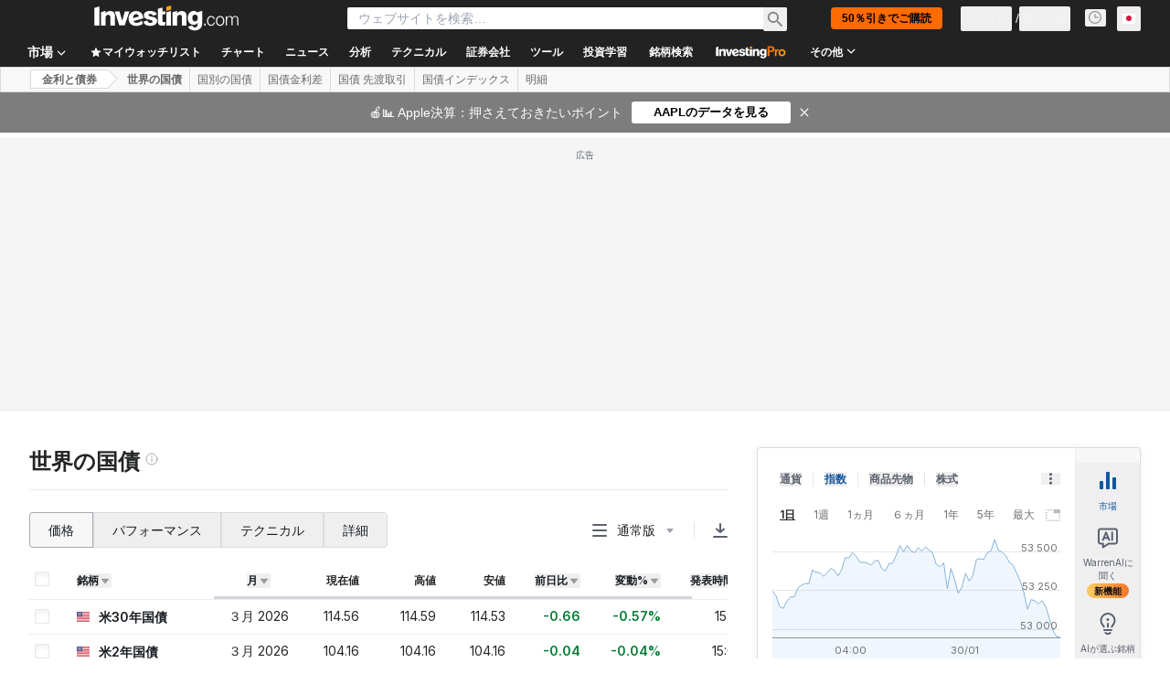

--- FILE ---
content_type: application/javascript
request_url: https://cdn.investing.com/x/1acb37b/_next/static/chunks/pages/rates-bonds/%5B%5B...bond%5D%5D-55912cc74527dad7.js
body_size: 706
content:
(self.webpackChunk_N_E=self.webpackChunk_N_E||[]).push([[8832,8908],{7656:(e,r,n)=>{(window.__NEXT_P=window.__NEXT_P||[]).push(["/rates-bonds/[[...bond]]",function(){return n(10472)}])},10472:(e,r,n)=>{"use strict";n.r(r),n.d(r,{__N_SSP:()=>g,default:()=>m});var a=n(37876);n(14232);var t=n(18847),i=n.n(t),s=n(56829),o=n(19612),l=n(38343);let c=i()(()=>Promise.all([n.e(5021),n.e(6704),n.e(4031),n.e(37),n.e(1435),n.e(1850),n.e(3178),n.e(6609),n.e(3368),n.e(9239),n.e(32),n.e(654),n.e(1698),n.e(9513)]).then(n.bind(n,19513)),{loadableGenerated:{webpack:()=>[19513]}}),u=i()(()=>Promise.all([n.e(5021),n.e(1850),n.e(3178),n.e(9239),n.e(9954)]).then(n.bind(n,97743)),{loadableGenerated:{webpack:()=>[97743]}}),d=i()(()=>Promise.all([n.e(5021),n.e(6990),n.e(1850),n.e(3178),n.e(924),n.e(2392),n.e(1544)]).then(n.bind(n,2392)),{loadableGenerated:{webpack:()=>[2392]}}),p=i()(()=>Promise.all([n.e(5021),n.e(4031),n.e(37),n.e(1435),n.e(1850),n.e(3178),n.e(6609),n.e(3368),n.e(8423),n.e(4816)]).then(n.bind(n,4816)),{loadableGenerated:{webpack:()=>[4816]}}),b=i()(()=>Promise.all([n.e(5021),n.e(1850),n.e(3178),n.e(549)]).then(n.bind(n,50549)),{loadableGenerated:{webpack:()=>[50549]}}),h=i()(()=>Promise.all([n.e(5021),n.e(4031),n.e(37),n.e(1435),n.e(1850),n.e(3178),n.e(6609),n.e(3368),n.e(8423),n.e(4499)]).then(n.bind(n,44499)),{loadableGenerated:{webpack:()=>[44499]}}),f=i()(()=>Promise.all([n.e(5021),n.e(131),n.e(1850),n.e(3178),n.e(7126),n.e(9163)]).then(n.bind(n,57126)),{loadableGenerated:{webpack:()=>[57126]}}),w=()=>{let{dataStore:{instrumentStore:{currentSubMenu:e}}}=(0,s.P)();switch(e){case l.D9.Overview:case l.D9.DefaultOverview:return(0,a.jsx)(c,{});case l.D9.Technical:return(0,a.jsx)(u,{});case l.D9.StreamingChart:case l.D9.Chart:return(0,a.jsx)(d,{});case l.D9.News:return(0,a.jsx)(p,{});case l.D9.Commentary:return(0,a.jsx)(b,{});case l.D9.AnalysisOpinion:return(0,a.jsx)(h,{});case l.D9.HistoricalData:return(0,a.jsx)(f,{});default:return(0,a.jsx)(c,{})}};w.Layout=o.$;var g=!0;let m=w},55509:e=>{var r=function(e){var r=/[\\^$.*+?()[\]{}|]/g,n=RegExp(r.source);return e&&n.test(e)?e.replace(r,"\\$&"):e},n=function(e){return"string"==typeof e},a=function(e){var r=[];return e.forEach(function(e){Array.isArray(e)?r=r.concat(e):r.push(e)}),r};e.exports=function(e,t,i){return Array.isArray(e)||(e=[e]),a(e.map(function(e){return n(e)?function(e,a,t){var i=0,s=0;if(""===e)return e;if(!e||!n(e))throw TypeError("First argument to react-string-replace#replaceString must be a string");var o=a;o instanceof RegExp||(o=RegExp("("+r(o)+")","gi"));for(var l=e.split(o),c=1,u=l.length;c<u;c+=2){if(void 0===l[c]||void 0===l[c-1]){console.warn("reactStringReplace: Encountered undefined value during string replacement. Your RegExp may not be working the way you expect.");continue}s=l[c].length,i+=l[c-1].length,l[c]=t(l[c],c,i),i+=s}return l}(e,t,i):e}))}}},e=>{e.O(0,[8992,6340,2933,3103,58,5059,7231,6593,636,8792],()=>e(e.s=7656)),_N_E=e.O()}]);

--- FILE ---
content_type: application/javascript
request_url: https://cdn.investing.com/x/1acb37b/_next/static/chunks/pages/rates-bonds/financial-futures-6038dc441f97ca50.js
body_size: -296
content:
(self.webpackChunk_N_E=self.webpackChunk_N_E||[]).push([[8832,9547],{1653:(_,e,n)=>{(window.__NEXT_P=window.__NEXT_P||[]).push(["/rates-bonds/financial-futures",function(){return n(81297)}])},81297:(_,e,n)=>{"use strict";n.r(e),n.d(e,{__N_SSP:()=>u,default:()=>t});let s=n(75710).A;var u=!0;let t=s}},_=>{_.O(0,[8992,7830,6340,2933,3103,58,5059,7231,5540,2198,5710,6593,636,8792],()=>_(_.s=1653)),_N_E=_.O()}]);